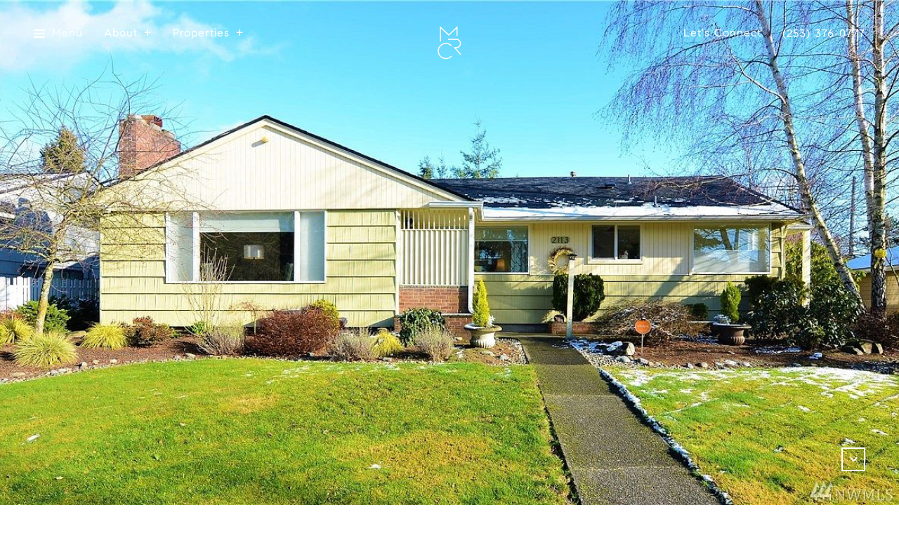

--- FILE ---
content_type: text/html
request_url: https://mikerankincollective.com/modals.html
body_size: 4534
content:
    <style>
        #modal-cf6f3bd6-6636-48ef-a9bb-8d7af79d760d .close{display:none;}#modal-cf6f3bd6-6636-48ef-a9bb-8d7af79d760d .modal-content{height:100%;padding:80px 70px;}@media (max-width: 768px){#modal-cf6f3bd6-6636-48ef-a9bb-8d7af79d760d .modal-content{padding:24px;}}#modal-cf6f3bd6-6636-48ef-a9bb-8d7af79d760d .modal-content .popup-modal__close{display:block;}#modal-cf6f3bd6-6636-48ef-a9bb-8d7af79d760d .popup-modal{width:-webkit-fit-content;width:-moz-fit-content;width:fit-content;max-width:100%;margin-left:auto;margin-right:auto;position:relative;}#modal-cf6f3bd6-6636-48ef-a9bb-8d7af79d760d .popup-modal.with-image{height:100%;}#modal-cf6f3bd6-6636-48ef-a9bb-8d7af79d760d .popup-modal .lp-btn{-webkit-flex-shrink:0;-ms-flex-negative:0;flex-shrink:0;}#modal-cf6f3bd6-6636-48ef-a9bb-8d7af79d760d .popup-modal .lp-text--subtitle{max-width:100%;}#modal-cf6f3bd6-6636-48ef-a9bb-8d7af79d760d .popup-modal__close{position:absolute;right:5px;top:5px;z-index:10;background-color:transparent;border:none;width:40px;height:40px;cursor:pointer;opacity:0.2;display:none;color:inherit;}#modal-cf6f3bd6-6636-48ef-a9bb-8d7af79d760d .popup-modal__close:before,#modal-cf6f3bd6-6636-48ef-a9bb-8d7af79d760d .popup-modal__close:after{display:block;content:'';position:absolute;width:20px;height:2px;background-color:currentColor;left:50%;top:50%;}#modal-cf6f3bd6-6636-48ef-a9bb-8d7af79d760d .popup-modal__close:before{-webkit-transform:translate(-50%, -50%) rotate(45deg);-moz-transform:translate(-50%, -50%) rotate(45deg);-ms-transform:translate(-50%, -50%) rotate(45deg);transform:translate(-50%, -50%) rotate(45deg);}#modal-cf6f3bd6-6636-48ef-a9bb-8d7af79d760d .popup-modal__close:after{-webkit-transform:translate(-50%, -50%) rotate(-45deg);-moz-transform:translate(-50%, -50%) rotate(-45deg);-ms-transform:translate(-50%, -50%) rotate(-45deg);transform:translate(-50%, -50%) rotate(-45deg);}#modal-cf6f3bd6-6636-48ef-a9bb-8d7af79d760d .popup-modal__container{margin-left:auto;margin-right:auto;position:relative;height:100%;}#modal-cf6f3bd6-6636-48ef-a9bb-8d7af79d760d .popup-modal__container--with-image{min-height:463px;}@media (max-width: 768px){#modal-cf6f3bd6-6636-48ef-a9bb-8d7af79d760d .popup-modal__container--with-image{-webkit-flex-direction:column;-ms-flex-direction:column;flex-direction:column;overflow-y:auto;}}#modal-cf6f3bd6-6636-48ef-a9bb-8d7af79d760d .popup-modal__container--with-image .popup-modal__scroll{-webkit-flex-direction:row;-ms-flex-direction:row;flex-direction:row;display:-webkit-box;display:-webkit-flex;display:-ms-flexbox;display:flex;height:100%;min-height:463px;}@media (max-width: 768px){#modal-cf6f3bd6-6636-48ef-a9bb-8d7af79d760d .popup-modal__container--with-image .popup-modal__scroll{-webkit-flex-direction:column;-ms-flex-direction:column;flex-direction:column;min-height:100%;height:auto;}}#modal-cf6f3bd6-6636-48ef-a9bb-8d7af79d760d .popup-modal__container--with-image .popup-modal__image{width:50%;object-fit:cover;display:block;-webkit-flex-shrink:0;-ms-flex-negative:0;flex-shrink:0;}@media (max-width: 768px){#modal-cf6f3bd6-6636-48ef-a9bb-8d7af79d760d .popup-modal__container--with-image .popup-modal__image{width:100%;height:322px;}}#modal-cf6f3bd6-6636-48ef-a9bb-8d7af79d760d .popup-modal__container--with-image .popup-modal__form-field{margin-left:0;width:100%;max-width:100%;}@media (max-width: 768px){#modal-cf6f3bd6-6636-48ef-a9bb-8d7af79d760d .popup-modal__container--with-image .popup-modal__form-field{max-width:415px;}}#modal-cf6f3bd6-6636-48ef-a9bb-8d7af79d760d .popup-modal__container--with-image .popup-modal__title-group{text-align:left;}#modal-cf6f3bd6-6636-48ef-a9bb-8d7af79d760d .popup-modal__container--with-image .popup-modal__form{width:100%;}#modal-cf6f3bd6-6636-48ef-a9bb-8d7af79d760d .popup-modal__container--with-image .popup-modal__form.success{width:100%;}#modal-cf6f3bd6-6636-48ef-a9bb-8d7af79d760d .popup-modal__container--with-image .popup-modal__form-group{width:50%;padding-left:130px;padding-right:130px;}@media (max-width: 1200px){#modal-cf6f3bd6-6636-48ef-a9bb-8d7af79d760d .popup-modal__container--with-image .popup-modal__form-group{width:100%;padding:30px 50px;}}@media (max-width: 768px){#modal-cf6f3bd6-6636-48ef-a9bb-8d7af79d760d .popup-modal__container--with-image .popup-modal__form-group{width:100%;padding:20px;}}#modal-cf6f3bd6-6636-48ef-a9bb-8d7af79d760d .popup-modal__container--with-image .popup-modal__form-scroll{display:-webkit-box;display:-webkit-flex;display:-ms-flexbox;display:flex;-webkit-box-pack:start;-ms-flex-pack:start;-webkit-justify-content:flex-start;justify-content:flex-start;-webkit-align-items:flex-start;-webkit-box-align:flex-start;-ms-flex-align:flex-start;align-items:flex-start;-webkit-flex-direction:column;-ms-flex-direction:column;flex-direction:column;margin-top:auto;margin-bottom:auto;}@media (max-width: 768px){#modal-cf6f3bd6-6636-48ef-a9bb-8d7af79d760d .popup-modal__container--with-image .popup-modal__form-scroll{width:100%;padding:20px;min-height:auto;overflow-y:unset;}}#modal-cf6f3bd6-6636-48ef-a9bb-8d7af79d760d .popup-modal__title-group{margin-left:0;margin-right:0;}#modal-cf6f3bd6-6636-48ef-a9bb-8d7af79d760d .popup-modal__scroll{max-height:100%;overflow-y:auto;}#modal-cf6f3bd6-6636-48ef-a9bb-8d7af79d760d .popup-modal__form{text-align:center;max-width:100%;width:860px;display:-webkit-box;display:-webkit-flex;display:-ms-flexbox;display:flex;-webkit-flex-direction:column;-ms-flex-direction:column;flex-direction:column;-webkit-box-pack:center;-ms-flex-pack:center;-webkit-justify-content:center;justify-content:center;position:relative;margin-bottom:0;height:100%;margin-left:auto;margin-right:auto;}#modal-cf6f3bd6-6636-48ef-a9bb-8d7af79d760d .popup-modal__form-group{padding:80px;width:100%;overflow-y:auto;display:-webkit-box;display:-webkit-flex;display:-ms-flexbox;display:flex;}@media (max-width: 768px){#modal-cf6f3bd6-6636-48ef-a9bb-8d7af79d760d .popup-modal__form-group{padding:30px;overflow-y:unset;}}#modal-cf6f3bd6-6636-48ef-a9bb-8d7af79d760d .popup-modal__form-scroll{width:100%;}#modal-cf6f3bd6-6636-48ef-a9bb-8d7af79d760d .popup-modal__form-field{max-width:415px;margin-left:auto;margin-right:auto;}#modal-cf6f3bd6-6636-48ef-a9bb-8d7af79d760d .popup-modal__input{width:100%;margin-bottom:0;}#modal-cf6f3bd6-6636-48ef-a9bb-8d7af79d760d .popup-modal .thank-you{display:none;padding:80px;width:100vw;max-width:100%;-webkit-flex-direction:column;-ms-flex-direction:column;flex-direction:column;-webkit-box-pack:center;-ms-flex-pack:center;-webkit-justify-content:center;justify-content:center;-webkit-align-items:center;-webkit-box-align:center;-ms-flex-align:center;align-items:center;}@media (max-width: 768px){#modal-cf6f3bd6-6636-48ef-a9bb-8d7af79d760d .popup-modal .thank-you{padding:30px;}}#modal-cf6f3bd6-6636-48ef-a9bb-8d7af79d760d .popup-modal .success .thank-you{display:-webkit-box;display:-webkit-flex;display:-ms-flexbox;display:flex;}#modal-cf6f3bd6-6636-48ef-a9bb-8d7af79d760d .popup-modal .success .popup-modal__form-scroll{display:none;}#modal-cf6f3bd6-6636-48ef-a9bb-8d7af79d760d .popup-modal .success .popup-modal__image{display:none;}#modal-cf6f3bd6-6636-48ef-a9bb-8d7af79d760d .popup-modal .success .popup-modal__form-group{display:none;}#modal-cf6f3bd6-6636-48ef-a9bb-8d7af79d760d .popup-modal .popup-modal__container--with-image .success .popup-modal__scroll{display:none;}#modal-cf6f3bd6-6636-48ef-a9bb-8d7af79d760d .lp-h-pot{width:1px;}
    </style>
    <script type="text/javascript">
        window.luxuryPresence._modalIncludes = {"modals":[{"modalId":"cf6f3bd6-6636-48ef-a9bb-8d7af79d760d","websiteId":"c5090511-ff49-4bf4-9e83-19c28918e2a5","templateId":null,"elementId":"9764c7e9-5f8d-4612-b0cd-613fa57f86bf","name":"Exit Modal -- New","displayOrder":1,"formValues":{"image":{"id":"7ca2208b-c0fb-4b93-bc2e-c4c8364f6034","alt":null,"bytes":338490,"width":2048,"format":"jpg","height":1366,"shared":true,"curated":false,"duration":null,"largeUrl":"https://media-production.lp-cdn.com/cdn-cgi/image/format=auto,quality=85,fit=scale-down,width=1920/https://media-production.lp-cdn.com/media/fjttcayzopnuqhjiyvol","smallUrl":"https://media-production.lp-cdn.com/cdn-cgi/image/format=auto,quality=85,fit=scale-down,width=960/https://media-production.lp-cdn.com/media/fjttcayzopnuqhjiyvol","authorUrl":null,"createdAt":"2022-11-07T03:03:07.638Z","mediumUrl":"https://media-production.lp-cdn.com/cdn-cgi/image/format=auto,quality=85,fit=scale-down,width=1280/https://media-production.lp-cdn.com/media/fjttcayzopnuqhjiyvol","sourceUrl":null,"updatedAt":"2022-11-07T03:03:07.638Z","xLargeUrl":"https://media-production.lp-cdn.com/cdn-cgi/image/format=auto,quality=85/https://media-production.lp-cdn.com/media/fjttcayzopnuqhjiyvol","__typename":"Media","altTagText":null,"authorName":null,"sourceName":"r2","xxLargeUrl":"https://media-production.lp-cdn.com/cdn-cgi/image/format=auto,quality=85/https://media-production.lp-cdn.com/media/fjttcayzopnuqhjiyvol","description":null,"displayName":"6-web-or-mls-06","originalUrl":"https://media-production.lp-cdn.com/cdn-cgi/image/format=auto,quality=85/https://media-production.lp-cdn.com/media/fjttcayzopnuqhjiyvol","resourceType":"image","thumbnailUrl":"https://media-production.lp-cdn.com/cdn-cgi/image/format=auto,quality=85,fit=scale-down,width=320/https://media-production.lp-cdn.com/media/fjttcayzopnuqhjiyvol","originalFileName":"6-web-or-mls-06","cloudinaryPublicId":"fjttcayzopnuqhjiyvol"},"title":"Tailored Listings For You","subheader":"<p>Say goodbye to endless searching. Get listings tailored to your dream home criteria sent directly to your inbox.</p>","buttonText":"SIGN UP","buttonStyle":"","backgroundType":{"bgType":"SOLID","bgColor":"#ffffff","bgImage":"https://media-production.lp-cdn.com/media/0b2b7e7e-2e5f-4bc5-a48f-aa270bddcd58","bgVideo":"https://luxuryp.s3.amazonaws.com/video/4ktguf3j1dfhigo4eboe9uaor.mp4","opacity":0,"fontColor":"#000000","overlayColor":"rgba(0, 0, 0, 0)","bgVideoPoster":null},"secondaryButton":{"id":"270","path":"/properties/sale","show":true,"type":"LINK","email":"","phone":"","content":"View All Properties"},"success-message":"Thank You!","success-description":"Subtitle","RedirectAfterFormSubmissionURL":""},"customHtmlMarkdown":null,"customCss":null,"sourceResource":null,"sourceVariables":{},"pageSpecific":false,"trigger":"EXIT","backgroundColor":"rgba(0,0,0,.92)","colorSettings":{},"timerDelay":0,"lastUpdatingUserId":"862df6dc-25f7-410c-8e3b-3983657ec2f8","lastUpdateHash":"2d893328-77bd-5712-bb2d-de68b0785788","createdAt":"2024-03-07T15:59:31.274Z","updatedAt":"2025-01-07T17:47:46.454Z","mediaMap":{},"created_at":"2024-03-07T15:59:31.274Z","updated_at":"2025-01-07T17:47:46.454Z","deleted_at":null,"pages":[]}]};

        const {loadJs, loadCss, jsLibsMap} = window.luxuryPresence.libs;

        const enabledLibsMap = {
            enableParollerJs: 'paroller',
            enableIonRangeSlider: 'ionRangeSlider',
            enableSplide: 'splide',
            enableWowJs: 'wow',
            enableJquery: 'jquery',
            enableSlickJs: 'slick',
        };
        const requiredLibs = [];
                requiredLibs.push(enabledLibsMap['enableWowJs']);
                requiredLibs.push(enabledLibsMap['enableSlickJs']);
                requiredLibs.push(enabledLibsMap['enableParollerJs']);
                requiredLibs.push(enabledLibsMap['enableIonRangeSlider']);
                requiredLibs.push(enabledLibsMap['enableJquery']);
                requiredLibs.push(enabledLibsMap['enableSplide']);

        const loadScriptAsync = (url) => {
            return new Promise((resolve, reject) => {
                loadJs(url, resolve);
            });
        };

        const loadDependencies = async (libs) => {
            for (const lib of libs) {
                const libConfig = jsLibsMap[lib];
                if (libConfig && !libConfig.isLoaded) {

                    if (libConfig.requires) {
                        await loadDependencies(libConfig.requires);
                    }

                    await loadScriptAsync(libConfig.jsSrc);
                    if (libConfig.cssSrc) {
                        loadCss(libConfig.cssSrc);
                    }

                    libConfig.isLoaded = true;
                }
            }
        };


        const initializeModalScripts = () => {
                try {
(function init(sectionDomId) {
  var section = $('#' + sectionDomId);
  section.find('.popup-modal').on('click', function (e) {
    e.stopPropagation();
    return;
  });
  section.on('click', function () {
    window.lpUI.hideModal(sectionDomId);
  });
  $('#' + sectionDomId).on('lpui-show', function () {
    window.lpUI.requestScrollLock(sectionDomId);
  });
  const form = $("#" + sectionDomId).find("form");
  const redirectLink = $('#' + sectionDomId + ' .redirect-link');
  form.on("reset", function () {
    redirectPage(redirectLink);
  });
  function redirectPage(link) {
    if (link.length) {
      const rawHref = link.attr('href');
      link.attr('href', setHttp(rawHref));
      link[0].click();
    }
  }
  function setHttp(link) {
    if (link.search(/^http[s]?\:\/\/|\//) == -1) {
      link = 'http://' + link;
    }
    return link;
  }
})('modal-cf6f3bd6-6636-48ef-a9bb-8d7af79d760d', 'undefined');
} catch(e) {
console.log(e);
}
        };

        // Dynamically load all required libraries and execute modal scripts
        (async () => {
            try {
                await loadDependencies(requiredLibs);
                initializeModalScripts();
            } catch (error) {
                console.error("Error loading libraries: ", error);
            }
        })();
    </script>
        <div id="modal-cf6f3bd6-6636-48ef-a9bb-8d7af79d760d" class="modal "
            data-el-id="9764c7e9-5f8d-4612-b0cd-613fa57f86bf"
            style="background-color: rgba(0,0,0,.92);"
            >
            <div class="modal-content">
                <div class="popup-modal with-image redesign">
        
          <div class="popup-modal__container popup-modal__container--with-image">
        
        
            <form class="popup-modal__form " data-type="contact-form" style="background: #ffffff; color: #000000">
              <button type="button" class="popup-modal__close close"></button>
              <div class="popup-modal__scroll">
                <img src="https://media-production.lp-cdn.com/cdn-cgi/image/format=auto,quality=85,fit=scale-down,width=1280/https://media-production.lp-cdn.com/media/fjttcayzopnuqhjiyvol" srcset="https://media-production.lp-cdn.com/cdn-cgi/image/format=auto,quality=85,fit=scale-down,width=320/https://media-production.lp-cdn.com/media/fjttcayzopnuqhjiyvol 320w, https://media-production.lp-cdn.com/cdn-cgi/image/format=auto,quality=85,fit=scale-down,width=960/https://media-production.lp-cdn.com/media/fjttcayzopnuqhjiyvol 960w, https://media-production.lp-cdn.com/cdn-cgi/image/format=auto,quality=85,fit=scale-down,width=1280/https://media-production.lp-cdn.com/media/fjttcayzopnuqhjiyvol 1280w, https://media-production.lp-cdn.com/cdn-cgi/image/format=auto,quality=85,fit=scale-down,width=1920/https://media-production.lp-cdn.com/media/fjttcayzopnuqhjiyvol 1920w, https://media-production.lp-cdn.com/cdn-cgi/image/format=auto,quality=85/https://media-production.lp-cdn.com/media/fjttcayzopnuqhjiyvol 2048w" alt="image" sizes="(max-width: 768px) 100vw, 50vw" class="popup-modal__image">
                <div class="popup-modal__form-group">
                  
                    <div class="popup-modal__form-scroll">
        
                    <div class="lp-title-group popup-modal__title-group">
                      <h2 class="lp-h2">Tailored Listings For You</h2>
                      <div class="lp-h4 lp-text--subtitle lp-pre-line"><p>Say goodbye to endless searching. Get listings tailored to your dream home criteria sent directly to your inbox.</p></div>
                    </div>
        
                    <div class="popup-modal__form-field">
                      <input id="mp-email" name="email" type="email" class="lp-input popup-modal__input" placeholder="Email" required pattern="[a-zA-Z0-9.!#$%&amp;’*+/=?^_`{|}~-]+@[a-zA-Z0-9-]+(?:\.[a-zA-Z0-9-]+)+">
                      <input type="hidden" name="source" value="NEWSLETTER_SIGNUP">
                      <input id="mp-middleName" name="middleName" value="" autocomplete="off" tabindex="-1" class="lp-h-pot">
                    </div>
                    <div class="lp-disclaimer">  <label style='display: none;' for='-termsAccepted'>Opt In/Disclaimer Consent:</label>
          <label class='lp-tcr-content'>
            <span class='lp-tcr-checkbox'>
              <input
                type='checkbox'
                id='-termsAccepted'
                name='termsAccepted'
                oninvalid="this.setCustomValidity('Please accept the terms and conditions')"
                oninput="this.setCustomValidity('')"
                required
              /></span>
            <span class='lp-tcr-message'>
              
                I agree to be contacted by
                Mike Rankin
                via call, email, and text for real estate services. To opt out, you can reply 'stop' at any time or reply 'help' for assistance. 
                You can also click the unsubscribe link in the emails. Message and data rates may apply. Message frequency may vary.
                <a href='/terms-and-conditions' target='_blank'>Privacy Policy</a>.
            </span>
          </label>
        </div>
                    <button class="lp-btn lp-btn--dark lp-btn--outline lp-btn--mob-full-width " type="submit">SIGN UP</button>
                  </div>
        
                </div>
              </div>
        
              <div class="thank-you wide">
                <div class="lp-title-group">
                  <h2 class="lp-h2">Thank You!</h2>
                  <p class="lp-pre-line lp-h4">Subtitle</p>
                </div>
                        <a
                            href="/properties/sale"
                            
                            class="lp-btn lp-btn--dark lp-btn--outline lp-btn--mob-full-width"
                            
                            
                            
                            
                            
                            >
                                    View All Properties
                            </a>
              </div>
            </form>
            
          </div>
        </div>
            </div>
            <button class="close lp-close" type="button" aria-label="close modal">
                <span class="lp-close-icon" aria-hidden="true"></span>
            </button>
        </div><script>(function(){function c(){var b=a.contentDocument||a.contentWindow.document;if(b){var d=b.createElement('script');d.innerHTML="window.__CF$cv$params={r:'9c4ad74d08dfdafe',t:'MTc2OTU0NDA3Ni4wMDAwMDA='};var a=document.createElement('script');a.nonce='';a.src='/cdn-cgi/challenge-platform/scripts/jsd/main.js';document.getElementsByTagName('head')[0].appendChild(a);";b.getElementsByTagName('head')[0].appendChild(d)}}if(document.body){var a=document.createElement('iframe');a.height=1;a.width=1;a.style.position='absolute';a.style.top=0;a.style.left=0;a.style.border='none';a.style.visibility='hidden';document.body.appendChild(a);if('loading'!==document.readyState)c();else if(window.addEventListener)document.addEventListener('DOMContentLoaded',c);else{var e=document.onreadystatechange||function(){};document.onreadystatechange=function(b){e(b);'loading'!==document.readyState&&(document.onreadystatechange=e,c())}}}})();</script>

--- FILE ---
content_type: text/html; charset=utf-8
request_url: https://bss.luxurypresence.com/buttons/googleOneTap?companyId=beb6d1a8-3df4-484e-b59b-a7cf20850c15&websiteId=c5090511-ff49-4bf4-9e83-19c28918e2a5&pageId=5c010aa4-7b03-4023-bea9-06f760159680&sourceUrl=https%3A%2F%2Fmikerankincollective.com%2Fproperties%2F2113-noth-highland-street-tacoma-wa-98406-us&pageMeta=%7B%22sourceResource%22%3A%22properties%22%2C%22pageElementId%22%3A%2297808b01-5016-43bb-aa3f-8d9d3b59e462%22%2C%22pageQueryVariables%22%3A%7B%22property%22%3A%7B%22id%22%3A%2297808b01-5016-43bb-aa3f-8d9d3b59e462%22%7D%2C%22properties%22%3A%7B%22relatedNeighborhoodPropertyId%22%3A%2297808b01-5016-43bb-aa3f-8d9d3b59e462%22%2C%22sort%22%3A%22salesPrice%22%7D%2C%22neighborhood%22%3A%7B%7D%2C%22pressReleases%22%3A%7B%22propertyId%22%3A%2297808b01-5016-43bb-aa3f-8d9d3b59e462%22%7D%7D%7D
body_size: 2898
content:
<style>
  html, body {margin: 0; padding: 0;}
</style>
<script src="https://accounts.google.com/gsi/client" async defer></script>
<script>
const parseURL = (url) => {
    const a = document.createElement('a');
    a.href = url;
    return a.origin;
}

const login = (token, provider, source)  => {
  const origin = (window.location != window.parent.location)
    ? parseURL(document.referrer)
    : window.location.origin;  
  const xhr = new XMLHttpRequest();
  xhr.responseType = 'json';
  xhr.onreadystatechange = function() {
    if (xhr.readyState === 4) {
      const response = xhr.response;
      const msg = {
        event: response.status,
        provider: provider,
        source: source,
        token: token
      }
      window.parent.postMessage(msg, origin);
    }
  }
  xhr.withCredentials = true;
  xhr.open('POST', `${origin}/api/v1/auth/login`, true);
  xhr.setRequestHeader("Content-Type", "application/json;charset=UTF-8");
  xhr.send(JSON.stringify({
    token,
    provider,
    source,
    websiteId: 'c5090511-ff49-4bf4-9e83-19c28918e2a5',
    companyId: 'beb6d1a8-3df4-484e-b59b-a7cf20850c15',
    pageId: '5c010aa4-7b03-4023-bea9-06f760159680',
    sourceUrl: 'https://mikerankincollective.com/properties/2113-noth-highland-street-tacoma-wa-98406-us',
    pageMeta: '{"sourceResource":"properties","pageElementId":"97808b01-5016-43bb-aa3f-8d9d3b59e462","pageQueryVariables":{"property":{"id":"97808b01-5016-43bb-aa3f-8d9d3b59e462"},"properties":{"relatedNeighborhoodPropertyId":"97808b01-5016-43bb-aa3f-8d9d3b59e462","sort":"salesPrice"},"neighborhood":{},"pressReleases":{"propertyId":"97808b01-5016-43bb-aa3f-8d9d3b59e462"}}}',
    utm: '',
    referrer: ''
  }));
}

function getExpirationCookie(expiresInMiliseconds) {
  const tomorrow  = new Date(Date.now() + expiresInMiliseconds); // The Date object returns today's timestamp
  return `mikerankincollective.com-SID=true; expires=${tomorrow.toUTCString()}; path=/; Secure; SameSite=None`;
}

function handleCredentialResponse(response) {
  document.cookie = getExpirationCookie(24 * 60 * 60 * 1000); // 1 day
  login(response.credential, 'GOOGLE', 'GOOGLE_SIGN_ON');
}

function handleClose() {
  const msg = {
    event: 'cancel',
    provider: 'GOOGLE',
    source: 'GOOGLE_SIGN_ON'
  }
  const origin = (window.location != window.parent.location)
    ? parseURL(document.referrer)
    : window.location.origin;
  window.parent.postMessage(msg, origin);
  document.cookie = getExpirationCookie(2 * 60 * 60 * 1000); // 2 hours
}

</script>
<div id="g_id_onload"
  data-client_id="673515100752-7s6f6j0qab4skl22cjpp7eirb2rjmfcg.apps.googleusercontent.com"
  data-callback="handleCredentialResponse"
  data-intermediate_iframe_close_callback="handleClose"
  data-state_cookie_domain = "mikerankincollective.com"
  data-allowed_parent_origin="https://mikerankincollective.com"
  data-skip_prompt_cookie="mikerankincollective.com-SID"
  data-cancel_on_tap_outside="false"
></div>